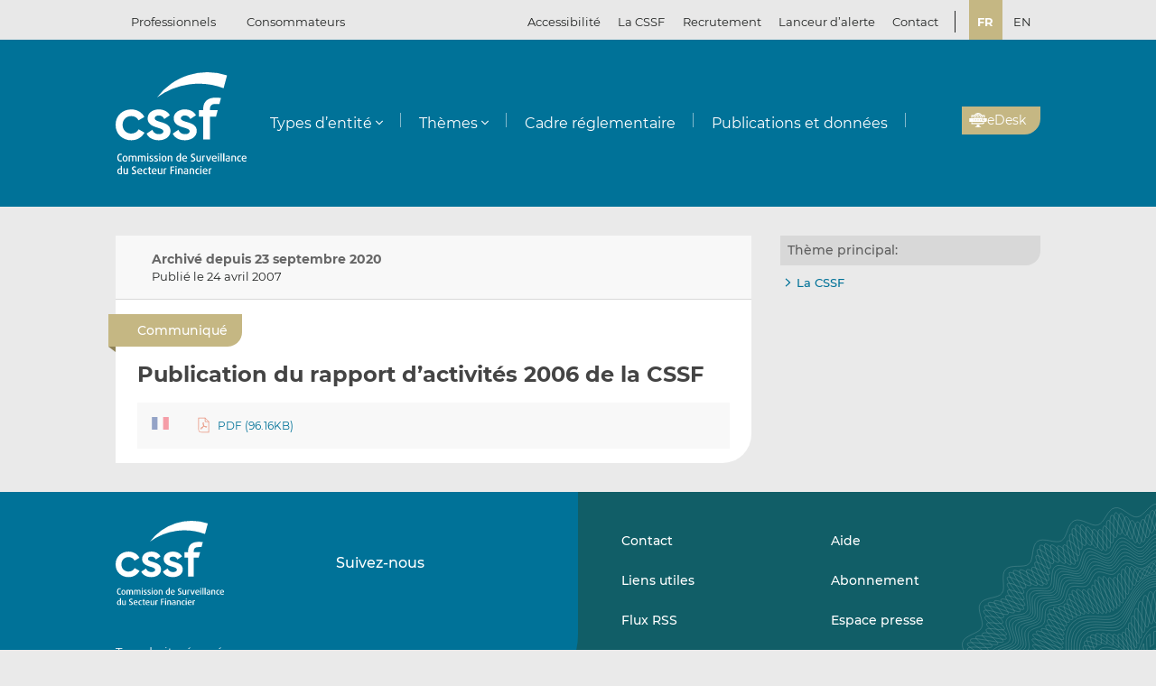

--- FILE ---
content_type: text/css
request_url: https://www.cssf.lu/wp-content/themes/cssf/dist/styles/print_011e43b9.css
body_size: 3862
content:
:root{--cssf-blue:#007298;--cssf-green:#115e67;--cssf-light-green:#7fa9ae;--cssf-grey:#b6ada5;--cssf-black:#212322;--cssf-gold:#c5b783;--cssf-gold-darker:#a7944e;--cssf-light-grey:#d0d3d4;--cssf-coral:#e8927c;--cssf-coral-darker:#e37d63;--cssf-light-blue:#bfdce5;--cssf-very-light-blue:#d3e4eb;--cssf-very-light-grey:#eaeaea;--cssf-dark-grey:#5e5e5e;--cssf-purple:#5d09b0;--cssf-light-grey-darker:#b9b9b9;--cssf-grey-standard:#d8d8d8;--cssf-text-grey:#666;--cssf-form-field-background:#f8f8f8;--cssf-form-field-border-color:#949494;--cssf-table-alt-row-background:#f8f8f8;--cssf-table-separator-color:#d0d3d4;--cssf-secondary-yellow:#f2c75c;--cssf-secondary-red:#ed694b;--cssf-secondary-green:#8fc78f}:root.increased-contrasts{--cssf-light-green:#6d979c;--cssf-gold:#80743c;--cssf-gold-darker:#6d6023;--cssf-coral:#d04725;--cssf-coral-darker:#b73b1c;--cssf-secondary-yellow:#97700c;--cssf-secondary-red:#da3a16;--cssf-secondary-green:#438443}@page{size:auto;margin:1.5cm 1.5cm}body{font-size:9pt!important;color:var(--cssf-black);background:#fff}body,body *{font-family:Verdana,Geneva,sans-serif}body .overlay-active{overflow-y:initial}body .cssf-toolbox-dialog,body .overlay,body .search-form-dialog{display:none!important}.container{width:100%!important}h1,h2,h3,h4,h5,h6{page-break-after:avoid;page-break-inside:avoid}h1{font-size:14pt}h2{font-size:12pt}h3{font-size:10pt}a,dl,li,pre,table{page-break-inside:avoid;-webkit-column-break-inside:avoid;-moz-column-break-inside:avoid;break-inside:avoid}a{color:var(--cssf-black)}.print-only.print-link-href{display:inline-block;visibility:visible;text-transform:none;word-wrap:break-word;word-break:break-word;overflow-wrap:break-word;color:var(--cssf-black);font-weight:400;padding-left:.5em}.nav-primary,.top-bar{display:none!important}.a11y-popin-wrap{display:none}.banner{background:none}.banner .main-header .container{padding:0;display:block}.banner .main-header .container .brand img{display:none;min-height:0;width:100px}.banner .main-header .container .brand img.print-only{display:block;visibility:visible}.home-headline{background:none;margin-top:2rem}.home-headline-slider{display:none}.home-headline__container{padding-top:0;min-height:0}.home-headline__solid-color{background:none}.home-headline__title{font-size:12pt;margin:0}.home-headline__content{color:var(--cssf-black);padding:0}.home-headline__excerpt{font-family:Verdana,Geneva,sans-serif;color:var(--cssf-black);min-height:0;margin:0}.home-headline__link{margin:.25rem 0;font-size:9pt;color:var(--cssf-black);text-decoration:none}.hot-topics{display:none}.home-featured-news{padding:1rem 0}.home-featured-news__grid{display:block}.featured-news-card a{color:var(--cssf-black)}.featured-news-card__thumbnail-wrap{display:none}.featured-news-card__date{position:relative;padding:0;text-transform:none}.featured-news-card__title{color:var(--cssf-black);padding:0}.featured-news-card__excerpt{min-height:0;padding-top:0}.featured-news-card__excerpt p br:first-child{display:none}.news-wrap .heading__title{text-align:left;margin:0;font-size:12pt;color:var(--cssf-black)}.news-wrap .heading__title:after,.news-wrap .heading__title:before{content:none}.news-wrap .heading__title-text{padding:0;font-size:12pt}.news-wrap .type-filters{display:none}.news-wrap .articles-wrap{display:block}.news-wrap .articles-wrap .card-wrap{border:0;max-width:100%;margin:1rem 0}.news-wrap .article-card{padding:0}.news-wrap .latest-news-element-content-infos,.news-wrap .latest-news-element-content-title{padding-bottom:0;color:var(--cssf-black)}.news-wrap .all-news-link-wrap{padding:0}.content-header{background:none;-webkit-box-align:start;-ms-flex-align:start;align-items:flex-start;border:0;padding:0}.content-header .single-news__date{font-size:9pt}.content-header .social-share{display:none}.content-section{padding:0}.content-section .main-category{background:none;color:var(--cssf-black);padding:0;margin:0;font-size:9pt}.content-section .main-category:before{content:none}.content-section .single-news__title{font-size:14pt;margin:1em 0 0}.content-section .single-news__subtitle{font-size:11pt}.content-section .single-news__subtitle p{margin:.25em 0}.content-section .text-heading{margin:0}.content-section .text-heading h2,.content-section .text-heading h3{color:var(--cssf-black)}.content-section .text-heading h2:after,.content-section .text-heading h3:after{content:none}.content-section .text-heading h2{font-size:12pt}.content-section .text-heading h3{font-size:10pt}.content-section img{margin:.5em 0}.content-section .related-element.ext_media{margin:1rem 0;-webkit-box-orient:horizontal;-webkit-box-direction:normal;-ms-flex-direction:row;flex-direction:row}.content-section .related-element.ext_media:after{content:"[media]";text-align:center;width:100%}.content-section .related-element.ext_media .related-element-items,.sticker{display:none}.article-container{margin-bottom:2rem}.single-document-links.related-documents-container .related-documents,.single-document-links.related-documents-container .single-document-links__title{border:none}.single-document-links.related-documents-container .related-document{border:none!important}.single-document-links.related-documents-container .related-document-excerpt{margin-top:.25em}.section-header .content-header{background:none;-webkit-box-align:start;-ms-flex-align:start;align-items:flex-start;border:0;padding:0}.section-header .single-news__date-wrap{font-size:9pt}.section-header .share{display:none}.section-header .main-title{padding:0;margin-top:1em;font-size:14pt;color:var(--cssf-black)}.section-header .summary{padding:0;margin:1em 0}.section-header .summary ul{background:none;padding:0 0 0 2rem;margin:0;border:0}.section-header .summary h2{margin:0;font-size:10pt}.section-header .summary li a{margin:.25em 0;padding:0}.section-header .summary li:not(:first-child){padding-left:0}.quick-links{display:none}.template-supersection-page .page-container .main-title{padding:0;margin-top:1em;font-size:14pt;color:var(--cssf-black)}.template-supersection-page .supersection-links .supersection-link{list-style:disc inside;padding:.3em 0 .3em 1em}.template-supersection-page .supersection-links .supersection-link a{display:initial;text-align:initial;height:auto;padding:0;background:none}.template-supersection-page .supersection-links .supersection-link a svg{display:none}.template-supersection-page .supersection-links .supersection-link a+.print-link-href{background:none!important;font-weight:400;left:auto;right:auto;padding-left:.5em;position:relative;overflow-wrap:break-word;word-wrap:break-word;word-break:break-word}.article-container{min-height:0!important}.content-page{padding:2rem 0}.content-page .content-section{padding:0;margin-bottom:2rem}.content-page .content-footer{background:none;padding:0;border:0;margin-top:1em}.content-page .content-footer h3{font-size:9pt!important;color:var(--cssf-black)!important;font-weight:400!important;margin:0}.content-page .content-footer .keywords{margin:.5em 0;font-size:8pt}.content-page .content-footer .keywords a{padding:0;background:none;color:var(--cssf-black);text-transform:none;margin-right:.25em}.content-page .content-footer .keywords a:not(:last-child):after{content:","}.content-page .page-sidebar .sidebar-inner{padding-top:1em;position:relative!important;-webkit-transform:translateZ(0)!important;transform:translateZ(0)!important;top:auto!important;left:auto!important;width:100%!important}.content-page h2#documentation{display:block;margin-top:2rem}.supporting_documents{margin:1rem 0}.content-section .supporting_documents{margin:0}.contact_section{margin-top:1rem}.contact_section .contact_section-title{background:none;padding:0 0 .5em;font-size:11pt;font-weight:700;color:var(--cssf-black)}.contact_section .contact_section-title svg{color:#656565}.contact_section .contact_section-addresses{font-size:9pt;border:0}.contact_section .contact_subsection{display:block}.contact_section .contact_subsection:not(:last-child){border-bottom:0;margin-bottom:1em}.contact_section .contact_subsection .contact-items,.contact_section .contact_subsection .contact_description{padding:0;display:block}.sidebar-block.section-sub-pages{display:none}.content-section .main-title{display:inline-block;color:var(--cssf-black);background:none;margin:0;padding:0;font-weight:700;font-size:14pt}.content-section .main-title:before{content:none}.nf-form-cont{display:none}.map-section{height:9cm!important}.map-section #map{width:18cm!important;margin:0 auto}.sidebar-block .contact_detail{background:none;color:var(--cssf-black);padding:0}.sidebar-block--contact-details p{color:var(--cssf-black);padding:0;font-size:9pt;margin-top:0}.sidebar-block--contact-details p a{color:var(--cssf-black)}.sidebar-block--contact-details p:before{content:none}.sidebar-block--contact-details .address{page-break-inside:avoid}.sidebar-block--contact-details .address .title{font-weight:700}.mobile-filters__toggle-wrap{display:none}.active-filters{display:-webkit-box;display:-ms-flexbox;display:flex}.active-filters .search-filter{background:none;color:var(--cssf-black);padding:0;font-size:9pt;margin-right:1em}.active-filters .search-filter .svg-inline--fa{color:var(--cssf-grey);margin-left:0}.active-filters .reset-filters{display:none}.page-container .main-title{padding:0;margin:1em 0 0;font-size:14pt;color:var(--cssf-black)}.library-wrap .library-table{margin-bottom:1rem}.library-table .library-element{font-size:9pt;page-break-inside:avoid}.library-table .library-element__heading,.library-table .library-element__main{background:none;font-size:9pt;padding:0;color:var(--cssf-black)}.library-table .library-element__title{font-weight:700}.library-table .library-element__title a{font-size:9pt}.library-table .library-element__title a:after{font-weight:400}.library-table .library-element__resources-wrap{display:block;padding:0}.library-table .library-element__resources{-webkit-box-flex:initial;-ms-flex:initial;flex:initial;padding:.3rem 0}.library-table .library-element__flag{-webkit-box-flex:initial;-ms-flex:initial;flex:initial;padding:0;margin-right:1em;border:0}.library-table .library-element__flag svg{height:auto;width:20px}.library-table .library-element__links{display:block!important;position:relative!important;height:auto!important;width:auto!important}.library-table .library-element__links a:after{padding-left:.5em}.library-table .library-element__link{display:block}.library-table .library-element__link-icon svg{height:auto}.library-table .library-element__link-title{font-size:7pt;max-width:none}.library-wrap{padding-top:1rem}.library-wrap .library-table-nav{padding:0;font-size:9pt;color:var(--cssf-black)}.library-wrap .library-table-nav .prev-next-links-wrap{display:none}.library-wrap .library-table-nav .page-select-wrap{-webkit-box-pack:start;-ms-flex-pack:start;justify-content:flex-start}.library-wrap .library-table-nav .page-select-wrap .custom-select{width:auto}.library-wrap .library-table-nav .page-select-wrap .custom-select__toggle{padding:0;background:none;color:var(--cssf-black)}.library-wrap .library-table-nav .page-select-wrap .custom-select__toggle .svg-inline--fa{display:none}.page-content .library-element__main .search-term-highlight{background:none;color:#999;font-weight:700}.content-section,.page-content{padding:0;color:var(--cssf-black);width:100%!important}.content-section p,.page-content p{font-size:1em;line-height:1.3;margin:.5em 0}.content-section .blockquote-style,.content-section blockquote,.page-content .blockquote-style,.page-content blockquote{border:none;background:none;font-size:10pt;padding:0}.content-section ol,.content-section ul,.page-content ol,.page-content ul{margin-bottom:1rem;padding-left:1rem}.content-section li,.page-content li{line-height:130%}.content-section ul li,.page-content ul li{padding:0;letter-spacing:0;list-style:disc inside}.content-section ul li:before,.page-content ul li:before{content:none}.content-section h2,.content-section h3,.page-content h2,.page-content h3{padding:.5em 0 0!important;margin:.5em 0 .25em!important;background:none!important}.content-section h3,.page-content h3{margin-bottom:0}.content-section ul.files-links-table,.content-section ul.publications,.page-content ul.files-links-table,.page-content ul.publications{padding-left:0;margin:2rem 0 0;border:0!important}.content-section ul.files-links-table .library-item,.content-section ul.publications .library-item,.page-content ul.files-links-table .library-item,.page-content ul.publications .library-item{margin-bottom:1rem;border:0!important}.content-section ul.files-links-table .library-item:last-child,.content-section ul.publications .library-item:last-child,.page-content ul.files-links-table .library-item:last-child,.page-content ul.publications .library-item:last-child{margin-bottom:0}.content-section ul.files-links-table .library-item>div,.content-section ul.publications .library-item>div,.page-content ul.files-links-table .library-item>div,.page-content ul.publications .library-item>div{border:0;padding:0!important}.content-section ul.files-links-table .library-item__date,.content-section ul.files-links-table .library-item__title,.content-section ul.publications .library-item__date,.content-section ul.publications .library-item__title,.page-content ul.files-links-table .library-item__date,.page-content ul.files-links-table .library-item__title,.page-content ul.publications .library-item__date,.page-content ul.publications .library-item__title{font-size:9pt;color:var(--cssf-black);margin:0}.content-section ul.files-links-table .library-item__title,.content-section ul.publications .library-item__title,.page-content ul.files-links-table .library-item__title,.page-content ul.publications .library-item__title{font-weight:700}.content-section ul.files-links-table .library-item__title:after,.content-section ul.publications .library-item__title:after,.page-content ul.files-links-table .library-item__title:after,.page-content ul.publications .library-item__title:after{font-weight:400}.content-section ul.files-links-table .library-item__content-type,.content-section ul.publications .library-item__content-type,.page-content ul.files-links-table .library-item__content-type,.page-content ul.publications .library-item__content-type{font-size:9pt}.content-section ul.files-links-table .library-item .related-element,.content-section ul.publications .library-item .related-element,.page-content ul.files-links-table .library-item .related-element,.page-content ul.publications .library-item .related-element{padding:.3rem 0;-webkit-box-align:center;-ms-flex-align:center;align-items:center}.content-section ul.files-links-table .library-item .related-element-lang,.content-section ul.publications .library-item .related-element-lang,.page-content ul.files-links-table .library-item .related-element-lang,.page-content ul.publications .library-item .related-element-lang{margin-right:1em;margin-top:.25em}.content-section ul.files-links-table .library-item .related-element-item a,.content-section ul.publications .library-item .related-element-item a,.page-content ul.files-links-table .library-item .related-element-item a,.page-content ul.publications .library-item .related-element-item a{display:-webkit-box;display:-ms-flexbox;display:flex;-webkit-box-orient:horizontal;-webkit-box-direction:normal;-ms-flex-direction:row;flex-direction:row;-webkit-box-align:end!important;-ms-flex-align:end!important;align-items:flex-end!important}.content-section ul.files-links-table .library-item .related-element-item a span,.content-section ul.publications .library-item .related-element-item a span,.page-content ul.files-links-table .library-item .related-element-item a span,.page-content ul.publications .library-item .related-element-item a span{display:-webkit-inline-box;display:-ms-inline-flexbox;display:inline-flex}.content-section ul.files-links-table .library-item .related-element-item a:after,.content-section ul.publications .library-item .related-element-item a:after,.page-content ul.files-links-table .library-item .related-element-item a:after,.page-content ul.publications .library-item .related-element-item a:after{padding-left:.5em;text-transform:none}.content-section ul.files-links-table .library-item .related-element .doc-details__info,.content-section ul.publications .library-item .related-element .doc-details__info,.page-content ul.files-links-table .library-item .related-element .doc-details__info,.page-content ul.publications .library-item .related-element .doc-details__info{color:var(--cssf-black);font-size:7pt}.content-section li.file-link,.page-content li.file-link{background:transparent;display:inline-block;margin-bottom:.5em}.content-section li.file-link .heading,.page-content li.file-link .heading{padding:0;background:transparent}.content-section li.file-link .doc-links,.page-content li.file-link .doc-links{border:none}.content-section li.file-link .doc-links:after,.content-section li.file-link .doc-links:before,.page-content li.file-link .doc-links:after,.page-content li.file-link .doc-links:before{content:none}.content-section li.file-link .doc-link,.page-content li.file-link .doc-link{display:block;padding:0;border:none}.content-section li.file-link .doc-link-title,.page-content li.file-link .doc-link-title{display:block}.content-section li.file-link .doc-details,.page-content li.file-link .doc-details{padding-top:0;max-width:none;margin-right:.5em;font-size:1em}.content-section li.file-link .doc-details:before,.page-content li.file-link .doc-details:before{content:none}.content-section .last-updated,.page-content .last-updated{margin:1rem 0}.accordion .beefup{border-bottom:none;margin-bottom:0}.accordion .beefup h3.beefup__head{padding:0 0 .5em;font-size:11pt;color:var(--cssf-black);background:none}.accordion .beefup h3.beefup__head:after{content:none}.accordion .beefup h3.beefup__head>button{margin:0;padding:0!important}.accordion .beefup .beefup__body{display:block!important;padding:0}.accordion .beefup .beefup__body .files-links-table{border:0}.accordion .beefup .beefup__body .related-document,.accordion .beefup .beefup__body .related-document:not(:last-child){border-bottom:0;margin-bottom:1em}.accordion .beefup .beefup__body a.doc-link-title:after{padding-left:.5em}.accordion .beefup .beefup__body .useful_links{padding:0;border:0}.accordion .beefup .beefup__body .useful_links li{list-style:disc inside}.accordion .beefup .beefup__body .useful_links li:before{content:none}.accordion .beefup .beefup__body .useful_links li a{color:var(--cssf-black);font-size:9pt;text-decoration:none}.related-document{display:block;page-break-inside:avoid;-webkit-column-break-inside:avoid;-moz-column-break-inside:avoid;break-inside:avoid}.related-document,.related-document:not(:last-child){border-bottom:0;margin-bottom:1rem}.related-document .related-document-info{padding:0!important;display:block!important}.related-document .related-document-date,.related-document .related-document-title{color:var(--cssf-black);margin:0;font-size:9pt}.related-document .related-document-title{font-weight:700}.related-document .related-document-title a,.related-document .related-document-title a:visited{color:var(--cssf-black)}.related-document .related-document-excerpt{font-size:9pt;color:var(--cssf-black)}.related-document .related-elements{padding:0!important}.related-document .related-elements .related-element{-webkit-box-align:start;-ms-flex-align:start;align-items:flex-start}.related-document .related-elements .related-element:not(:last-child){margin:0}.related-document .related-elements .related-element-lang{margin-right:1em;margin-top:.25em}.related-document .related-element-items .doc-details__info{font-size:7pt}.content-page .page-sidebar,.page-sidebar.news-sidebar{border:0;padding-top:0;margin-top:2rem}.content-page .page-sidebar .sidebar-block.entities .entities-title,.content-page .page-sidebar .sidebar-block.entities .themes-title,.content-page .page-sidebar .sidebar-block.themes .entities-title,.content-page .page-sidebar .sidebar-block.themes .themes-title,.page-sidebar.news-sidebar .sidebar-block.entities .entities-title,.page-sidebar.news-sidebar .sidebar-block.entities .themes-title,.page-sidebar.news-sidebar .sidebar-block.themes .entities-title,.page-sidebar.news-sidebar .sidebar-block.themes .themes-title{color:var(--cssf-black);background:none;padding:0;font-size:9pt}.content-page .page-sidebar .sidebar-block.entities .entities-list,.content-page .page-sidebar .sidebar-block.entities .themes-list,.content-page .page-sidebar .sidebar-block.themes .entities-list,.content-page .page-sidebar .sidebar-block.themes .themes-list,.page-sidebar.news-sidebar .sidebar-block.entities .entities-list,.page-sidebar.news-sidebar .sidebar-block.entities .themes-list,.page-sidebar.news-sidebar .sidebar-block.themes .entities-list,.page-sidebar.news-sidebar .sidebar-block.themes .themes-list{list-style:disc inside;padding-left:1rem}.content-page .page-sidebar .sidebar-block.entities .entities-list li,.content-page .page-sidebar .sidebar-block.entities .themes-list li,.content-page .page-sidebar .sidebar-block.themes .entities-list li,.content-page .page-sidebar .sidebar-block.themes .themes-list li,.page-sidebar.news-sidebar .sidebar-block.entities .entities-list li,.page-sidebar.news-sidebar .sidebar-block.entities .themes-list li,.page-sidebar.news-sidebar .sidebar-block.themes .entities-list li,.page-sidebar.news-sidebar .sidebar-block.themes .themes-list li{font-size:9pt;padding:0;list-style:disc inside}.content-page .page-sidebar .sidebar-block.entities .entities-list li:before,.content-page .page-sidebar .sidebar-block.entities .themes-list li:before,.content-page .page-sidebar .sidebar-block.themes .entities-list li:before,.content-page .page-sidebar .sidebar-block.themes .themes-list li:before,.page-sidebar.news-sidebar .sidebar-block.entities .entities-list li:before,.page-sidebar.news-sidebar .sidebar-block.entities .themes-list li:before,.page-sidebar.news-sidebar .sidebar-block.themes .entities-list li:before,.page-sidebar.news-sidebar .sidebar-block.themes .themes-list li:before{content:none}.content-page .page-sidebar .sidebar-block.entities a,.content-page .page-sidebar .sidebar-block.themes a,.page-sidebar.news-sidebar .sidebar-block.entities a,.page-sidebar.news-sidebar .sidebar-block.themes a{color:var(--cssf-black)}.footer-left-wrap,.footer-right-wrap{display:none}.back-to-top{display:none!important}.footer{background:none}.footer .content-info{position:relative}.footer .content-info p{display:none}.footer .content-info p.copyright{color:var(--cssf-black);font-size:8pt;display:block;width:100%;margin:0}.footer .content-info p.copyright br,.footer .content-info p.copyright br:after{content:" "}#cookie-banner,#cookie-banner-again,#cookie-modal-wrapper{display:none!important}